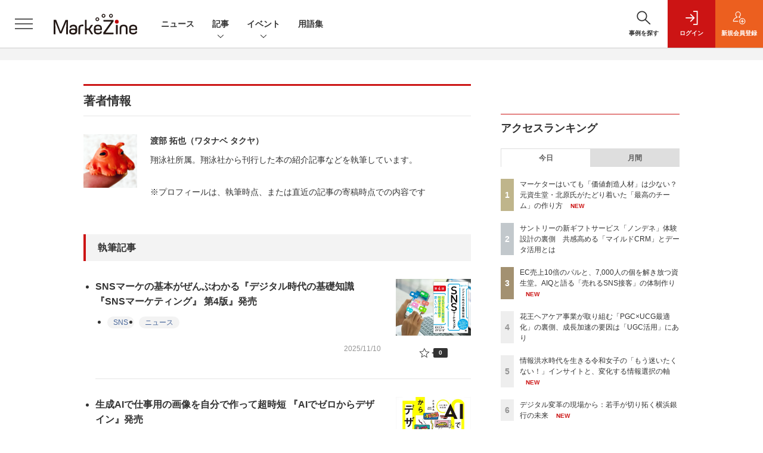

--- FILE ---
content_type: text/html; charset=utf-8
request_url: https://www.google.com/recaptcha/api2/aframe
body_size: 182
content:
<!DOCTYPE HTML><html><head><meta http-equiv="content-type" content="text/html; charset=UTF-8"></head><body><script nonce="CIJBsiZnm06Ob4YnmnoZ8Q">/** Anti-fraud and anti-abuse applications only. See google.com/recaptcha */ try{var clients={'sodar':'https://pagead2.googlesyndication.com/pagead/sodar?'};window.addEventListener("message",function(a){try{if(a.source===window.parent){var b=JSON.parse(a.data);var c=clients[b['id']];if(c){var d=document.createElement('img');d.src=c+b['params']+'&rc='+(localStorage.getItem("rc::a")?sessionStorage.getItem("rc::b"):"");window.document.body.appendChild(d);sessionStorage.setItem("rc::e",parseInt(sessionStorage.getItem("rc::e")||0)+1);localStorage.setItem("rc::h",'1765321009165');}}}catch(b){}});window.parent.postMessage("_grecaptcha_ready", "*");}catch(b){}</script></body></html>

--- FILE ---
content_type: text/javascript;charset=utf-8
request_url: https://id.cxense.com/public/user/id?json=%7B%22identities%22%3A%5B%7B%22type%22%3A%22ckp%22%2C%22id%22%3A%22miz6jo3wie2m0n3o%22%7D%2C%7B%22type%22%3A%22lst%22%2C%22id%22%3A%2223ehdge01mkegpdurca4nh0yt%22%7D%2C%7B%22type%22%3A%22cst%22%2C%22id%22%3A%2223ehdge01mkegpdurca4nh0yt%22%7D%5D%7D&callback=cXJsonpCB7
body_size: 188
content:
/**/
cXJsonpCB7({"httpStatus":200,"response":{"userId":"cx:23euyusb4dxkb44oeyv855c1m:3p8gjkty9pgke","newUser":true}})

--- FILE ---
content_type: text/javascript
request_url: https://mz-cdn.shoeisha.jp/lib/js/dfp2.js?v3
body_size: 2008
content:
var cX = cX || {};cX.callQueue = cX.callQueue || [];
cX.callQueue.push(['getUserSegmentIds', {persistedQueryId: "e6baf1250bd9ce13167d98696a65a396c9136519", callback: function(segments) {
  if(typeof window.localStorage === 'object' && typeof window.localStorage.getItem === 'function') {
    localStorage.setItem("cxSegments", segments.join(","));
  }
}}]);

function getUserSegmentIdsLocal() {
  var segments = [];
  if(typeof window.localStorage === 'object' && typeof window.localStorage.getItem === 'function' && localStorage.getItem("cxSegments") !== null && localStorage.getItem("cxSegments").length>0) {
    segments = localStorage.getItem("cxSegments").split(',');
  }
  return segments;
}

var shoDfp = shoDfp || {};
shoDfp.getArticleTag = function() {
  var keywords = document.querySelector('meta[name="keywords"]');
  if (!keywords) {
    return [];
  }

  return keywords.content.split(',');
}

var gptadslots = [];
// (function () {
//   var useSSL = 'https:' == document.location.protocol;
//   var src = (useSSL ? 'https:' : 'http:') + '//www.googletagservices.com/tag/js/gpt.js';
//   document.write('<scr' + 'ipt src="' + src + '"></scr' + 'ipt>');
// })();
function init_dpf() {
  googletag.cmd.push(function () {
    // pc
    googletag.defineSlot('/5473248/MZ_EV1', [300, 60], 'div-gpt-ad-1416301809943-0').addService(googletag.pubads());
    googletag.defineSlot('/5473248/MZ_EV2', [300, 60], 'div-gpt-ad-1416301833536-0').addService(googletag.pubads());
    googletag.defineSlot('/5473248/MZ_TopUB_500x300', [500, 300], 'div-gpt-ad-1464160158775-0').addService(googletag.pubads());
    googletag.defineSlot('/5473248/MZ_SDMB_100x300', [300, 100], 'div-gpt-ad-1464160061209-0').addService(googletag.pubads());
    googletag.defineSlot('/5473248/MZ_PL_200x123_01', [200, 123], 'div-gpt-ad-1610524914954-0').addService(googletag.pubads());
    googletag.defineSlot('/5473248/MZ_PL_200x123_02', [200, 123], 'div-gpt-ad-1610525140061-0').addService(googletag.pubads());
    googletag.defineSlot('/5473248/MZ_PL_200x123_03', [200, 123], 'div-gpt-ad-1610525177021-0').addService(googletag.pubads());
    googletag.defineSlot('/5473248/MZ_PL_200x123_04', [200, 123], 'div-gpt-ad-1610525200638-0').addService(googletag.pubads());
    googletag.defineSlot('/5473248/MZ_PL_200x123_05', [200, 123], 'div-gpt-ad-1610525225704-0').addService(googletag.pubads());
    googletag.defineSlot('/5473248/MZ_PL_200x123_06', [200, 123], 'div-gpt-ad-1610525245940-0').addService(googletag.pubads());
    googletag.defineSlot('/5473248/MZ_PL_200x123_07', [200, 123], 'div-gpt-ad-1610525265992-0').addService(googletag.pubads());
    googletag.defineSlot('/5473248/MZ_PL_200x123_08', [200, 123], 'div-gpt-ad-1610525285549-0').addService(googletag.pubads());
    googletag.defineSlot('/5473248/MZ_PL_200x123_09', [200, 123], 'div-gpt-ad-1610525304335-0').addService(googletag.pubads());

    googletag.defineSlot('/5473248/MZ_WP_01', [300, 60], 'div-gpt-ad-1469434603959-0').addService(googletag.pubads());
    googletag.defineSlot('/5473248/MZ_WP_02', [300, 60], 'div-gpt-ad-1469434603959-1').addService(googletag.pubads());
    googletag.defineSlot('/5473248/MZ_SC_300x68_01', [300, 68], 'div-gpt-ad-1601892933675-0').addService(googletag.pubads());
    googletag.defineSlot('/5473248/MZ_SC_300x68_02', [300, 68], 'div-gpt-ad-1601892997980-0').addService(googletag.pubads());
    googletag.defineSlot('/5473248/MZ_SC_300x68_03', [300, 68], 'div-gpt-ad-1610527532781-0').addService(googletag.pubads());
    googletag.defineSlot('/5473248/MZ_REC2', [300, 250], 'div-gpt-ad-1608539085004-0').addService(googletag.pubads());
    googletag.defineSlot('/5473248/MZ_REC', [300, 250], 'div-gpt-ad-1608539137962-0').addService(googletag.pubads()).setTargeting("CxSegments", getUserSegmentIdsLocal());
    if (location.pathname == '/test/ad/') {
      googletag.defineSlot('/5473248/TEST.MZ_EV1', [300, 60], 'div-gpt-ad-1416301632880-0').addService(googletag.pubads());
      googletag.defineSlot('/5473248/TEST.MZ_EV2', [300, 60], 'div-gpt-ad-1416301748380-0').addService(googletag.pubads());
      // googletag.defineSlot('/5473248/TEST.MZ_JBimage1', [80, 60], 'div-gpt-ad-1428985111092-0').addService(googletag.pubads());
      // googletag.defineSlot('/5473248/TEST.MZ_JBimage2', [80, 60], 'div-gpt-ad-1428985111092-1').addService(googletag.pubads());
      // googletag.defineSlot('/5473248/TEST.MZ_JBtext1', [210, 60], 'div-gpt-ad-1428985111092-2').addService(googletag.pubads());
      // googletag.defineSlot('/5473248/TEST.MZ_JBtext2', [210, 60], 'div-gpt-ad-1428985111092-3').addService(googletag.pubads());
      googletag.defineSlot('/5473248/MZ_JB_01', [300, 60], 'div-gpt-ad-1469434538881-0').addService(googletag.pubads());
      googletag.defineSlot('/5473248/MZ_JB_02', [300, 60], 'div-gpt-ad-1469434538881-1').addService(googletag.pubads());
      googletag.defineSlot('/5473248/TEST.MZ_SCI_Right1_80x60', [80, 60], 'div-gpt-ad-1430989295731-0').addService(googletag.pubads());
      googletag.defineSlot('/5473248/TEST.MZ_SCI_Right2_80x60', [80, 60], 'div-gpt-ad-1430989295731-1').addService(googletag.pubads());
      googletag.defineSlot('/5473248/TEST.MZ_SCT_Right1_210x60', [210, 60], 'div-gpt-ad-1430989295731-2').addService(googletag.pubads());
      googletag.defineSlot('/5473248/TEST.MZ_SCT_Right2_210x60', [210, 60], 'div-gpt-ad-1430989295731-3').addService(googletag.pubads());
    } else {
      // googletag.defineSlot('/5473248/MZ_JBimage1', [80, 60], 'div-gpt-ad-1428985111092-0').addService(googletag.pubads());
      // googletag.defineSlot('/5473248/MZ_JBimage2', [80, 60], 'div-gpt-ad-1428985111092-1').addService(googletag.pubads());
      // googletag.defineSlot('/5473248/MZ_JBtext1', [210, 60], 'div-gpt-ad-1428985111092-2').addService(googletag.pubads());
      // googletag.defineSlot('/5473248/MZ_JBtext2', [210, 60], 'div-gpt-ad-1428985111092-3').addService(googletag.pubads());
      // googletag.defineSlot('/5473248/MZ_JB_01', [300, 60], 'div-gpt-ad-1469434538881-0').addService(googletag.pubads());
      // googletag.defineSlot('/5473248/MZ_JB_02', [300, 60], 'div-gpt-ad-1469434538881-1').addService(googletag.pubads());
      googletag.defineSlot('/5473248/MZ_JB_300x68_01', [300, 68], 'div-gpt-ad-1601893195596-0').addService(googletag.pubads());
      googletag.defineSlot('/5473248/MZ_JB_300x68_02', [300, 68], 'div-gpt-ad-1601893227477-0').addService(googletag.pubads());
    }
    var ua = navigator.userAgent;
    if ((ua.indexOf('iPhone') > 0 || ua.indexOf('iPod') > 0 || (ua.indexOf('Android') > 0 && ua.indexOf('Mobile') > 0) || ua.indexOf('Windows Phone') > 0 || ua.indexOf('BlackBerry') > 0)) {
      googletag.defineSlot('/5473248/MZ_MB//SB_SD', [[320, 168], [728, 90]], 'div-gpt-ad-1652255827456-0').addService(googletag.pubads());
    } else {
      // スーパーバナー
      googletag.defineSlot('/5473248/MZ_SB', [728, 90], 'div-gpt-ad-1602750665062-0').addService(googletag.pubads()).setTargeting("CxSegments", getUserSegmentIdsLocal());
      // googletag.defineSlot('/5473248/MZ_AUB', [500, 300], 'div-gpt-ad-1602750715910-0').addService(googletag.pubads());
    }
    //var width = window.innerWidth || document.documentElement.clientWidth;
    //if (width >= 768) {
    //    googletag.defineSlot('/5473248/MZ_AUB_Main1_428x60', [428, 60], 'div-gpt-ad-1391149162268-0').addService(googletag.pubads());
    //}
    if (location.pathname.match(/\/article\/detail\/\d+/)) {
      googletag.pubads().setTargeting("sho-tag",shoDfp.getArticleTag());
    }

    googletag.pubads().collapseEmptyDivs(true);
    googletag.pubads().enableSingleRequest();
    googletag.enableServices();
  });
}

function dfp_shuffle_array(array) {
  var n = array.length, t, i;

  while (n) {
    i = Math.floor(Math.random() * n--);
    t = array[n];
    array[n] = array[i];
    array[i] = t;
  }

  return array;
}

function dfp_ul_random_visible(id) {
  var arr = [];
  var ele = $(id);
  var flag = 0;
  ele.find("li").each(function () {
    $(this).find('div[id^="div-gpt-ad-"]').each(function () {
      if ($(this).html() != '') {
        arr.push($(this).html());
        flag++;
      }
    });
  });
  arr.sort(function () {
    return Math.random() - Math.random();
  });

  var parent_block = ele.parent();
  if (flag) {
    ele.empty();
    for (i = 0; i < arr.length; i++) {
      ele.append('<li>' + arr[i] + '</li>');
    };
    if (!parent_block.is(':visible')) parent_block.show();
  } else {
    if (parent_block.is(':visible')) parent_block.hide();
  }
}

function dfp_set_responsive(gpt_id, banner_width) {
  $(window).resize(function () {
    dfp_change_scale(gpt_id, banner_width);
  });
  $(function () {
    $(gpt_id).trigger('resize');
  });
}

function dfp_change_scale(gpt_id, banner_width) {
  var width = document.documentElement.clientWidth;
  var scale;
  var min_scale = 0.2;
  var coefficient = 0.9;
  if (width >= 1024) {
    scale = 1;
  } else {
    if (!banner_width) banner_width = 768;
    scale = width / banner_width;
    if (coefficient) scale = scale * coefficient;
    if (min_scale) scale = scale < min_scale ? min_scale : scale;
  }

  $(gpt_id)
    .css('transform-origin', '0px 50%')
    .css('transform', 'scale(' + scale + ')')
    .css('-o-transform', 'scale(' + scale + ')')
    .css('-webkit-transform', 'scale(' + scale + ')')
    .css('-moz-transform', 'scale(' + scale + ')')
    .css('-ms-transform', 'scale(' + scale + ')');
}


--- FILE ---
content_type: text/plain
request_url: https://www.google-analytics.com/j/collect?v=1&_v=j102&a=1040557336&t=pageview&_s=1&dl=https%3A%2F%2Fmarkezine.jp%2Fauthor%2F951&dp=%2Fauthor%2F951&ul=en-us%40posix&dt=%E6%B8%A1%E9%83%A8%20%E6%8B%93%E4%B9%9F%E3%81%AB%E3%81%A4%E3%81%84%E3%81%A6%EF%BC%9AMarkeZine%EF%BC%88%E3%83%9E%E3%83%BC%E3%82%B1%E3%82%B8%E3%83%B3%EF%BC%89&sr=1280x720&vp=1280x720&_u=YADAAEABAAAAACAEK~&jid=1031787475&gjid=728420051&cid=1528025436.1765321003&tid=UA-149484-44&_gid=917689298.1765321004&_r=1&_slc=1&gtm=45He5c90h2n71WRMK53v72558604za200zd72558604&gcd=13l3l3l3l1l1&dma=0&tag_exp=103116026~103200004~104527906~104528501~104684208~104684211~105391252~115495939~115583767~115938465~115938468~116184927~116184929~116217636~116217638~116251938~116251940~116682875&cd1=nonmember&cd6=1528025436.1765321003&z=343786273
body_size: -825
content:
2,cG-DTMD9E88ET

--- FILE ---
content_type: text/javascript;charset=utf-8
request_url: https://p1cluster.cxense.com/p1.js
body_size: 99
content:
cX.library.onP1('23ehdge01mkegpdurca4nh0yt');


--- FILE ---
content_type: text/javascript;charset=utf-8
request_url: https://api.cxense.com/public/widget/data?json=%7B%22context%22%3A%7B%22referrer%22%3A%22%22%2C%22categories%22%3A%7B%22testgroup%22%3A%2298%22%7D%2C%22parameters%22%3A%5B%7B%22key%22%3A%22userState%22%2C%22value%22%3A%22anon%22%7D%2C%7B%22key%22%3A%22testGroup%22%2C%22value%22%3A%2298%22%7D%2C%7B%22key%22%3A%22loadDelay%22%2C%22value%22%3A%223.1%22%7D%2C%7B%22key%22%3A%22testgroup%22%2C%22value%22%3A%2298%22%7D%5D%2C%22autoRefresh%22%3Afalse%2C%22url%22%3A%22https%3A%2F%2Fmarkezine.jp%2Fauthor%2F951%22%2C%22browserTimezone%22%3A%220%22%7D%2C%22widgetId%22%3A%2290c97616db054514150bb5144cb8f9254a9f5715%22%2C%22user%22%3A%7B%22ids%22%3A%7B%22usi%22%3A%22miz6jo3wie2m0n3o%22%7D%7D%2C%22prnd%22%3A%22miz6jo3wx1xqjalv%22%7D&media=javascript&sid=1141836886119288443&widgetId=90c97616db054514150bb5144cb8f9254a9f5715&resizeToContentSize=true&useSecureUrls=true&usi=miz6jo3wie2m0n3o&rnd=1492370307&prnd=miz6jo3wx1xqjalv&tzo=0&callback=cXJsonpCB10
body_size: 150
content:
/**/
cXJsonpCB10({"httpStatus":400,"response":{"error":"Invalid request: Widget not found or disabled."}})

--- FILE ---
content_type: text/javascript;charset=utf-8
request_url: https://api.cxense.com/public/widget/data?json=%7B%22context%22%3A%7B%22referrer%22%3A%22%22%2C%22url%22%3A%22https%3A%2F%2Fmarkezine.jp%2Fauthor%2F951%22%2C%22categories%22%3A%7B%22testgroup%22%3A%2298%22%7D%2C%22parameters%22%3A%5B%7B%22key%22%3A%22userState%22%2C%22value%22%3A%22anon%22%7D%2C%7B%22key%22%3A%22testGroup%22%2C%22value%22%3A%2298%22%7D%2C%7B%22key%22%3A%22loadDelay%22%2C%22value%22%3A%223.1%22%7D%2C%7B%22key%22%3A%22testgroup%22%2C%22value%22%3A%2298%22%7D%2C%7B%22key%22%3A%22testgroup%22%2C%22value%22%3A%2298%22%7D%2C%7B%22key%22%3A%22testgroup%22%2C%22value%22%3A%2298%22%7D%2C%7B%22key%22%3A%22testgroup%22%2C%22value%22%3A%2298%22%7D%2C%7B%22key%22%3A%22testgroup%22%2C%22value%22%3A%2298%22%7D%5D%2C%22autoRefresh%22%3Afalse%2C%22browserTimezone%22%3A%220%22%7D%2C%22widgetId%22%3A%22f16d35c580dca1ad40022210d6418ba4c5f88011%22%2C%22user%22%3A%7B%22ids%22%3A%7B%22usi%22%3A%22miz6jo3wie2m0n3o%22%7D%7D%2C%22prnd%22%3A%22miz6jo3wx1xqjalv%22%7D&media=javascript&sid=1141836886119288443&widgetId=f16d35c580dca1ad40022210d6418ba4c5f88011&resizeToContentSize=true&useSecureUrls=true&usi=miz6jo3wie2m0n3o&rnd=1027350249&prnd=miz6jo3wx1xqjalv&tzo=0&callback=cXJsonpCB9
body_size: 1120
content:
/**/
cXJsonpCB9({"httpStatus":200,"response":{"items":[{"type":"free","campaign":"1","testId":"124"}],"template":"<!--%\n    var item = data.response.items[0];\n%-->\n<div class=\"sw-modal-wrapper\" id=\"cce-modal-wrapper\">\n  <div class=\"sw-modal pc\">\n    <div class=\"sw-box\">\n      <a class=\"sw-close\" href=\"javascript:void(0);\" tmp:onclick=\"cX_closeModal();\"></a>\n      <a class=\"sw-link\" tmp:id=\"{{cX.clickTracker(item['click_url'])}}\" tmp:href=\"{{item.url}}\">\n        <img tmp:src=\"{{item.image}}\" class=\"sw-graph\" style=\"width:300px;\">\n      </a>\n      <a class=\"sw-link-btn sw-btn\" tmp:id=\"{{cX.clickTracker(item['click_url'])}}\" tmp:href=\"{{item.url}}\">{{item.caption}}</a>\n    </div>\n  </div>\n</div>\n<!--%\n    cX_cceLoaded();\n%-->","style":".sw-modal-wrapper {\n  position: fixed;\n  margin-top: 0;\n  top: 0px;\n  left: 0px;\n  width: 100%;\n  height: 100%;\n  background: rgba(0,0,0,0.6);\n  z-index: 8000;\n}\n\n.sw-modal {\n  position: absolute;\n  top: 50%;\n  left: 50%;\n  -ms-transform: translate(-50%,-50%);\n  -webkit-transform : translate(-50%,-50%);\n  transform : translate(-50%,-50%);\n}\n\n.sw-modal.pc {\n  width: 424px;\n}\n.sw-modal.sp {\n  width: 100%;\n  box-sizing: border-box;\n}\n.sw-box {\n  position: relative;\n  padding: 1rem;\n  background: #F6F6F6; \n  border-radius: 12px;\n}\n\n.sw-modal .sw-close {\n  position: absolute;\n  display: block;\n  overflow: hidden;\n  text-decoration: none;\n}\n.sw-modal .sw-close:before {\n  color: #000;\n  content: \"\\2716\";\n  font-size: 32px;\n}\n\n.sw-modal.pc .sw-close {\n  width: 44px;\n  padding-top: 44px;\n  top: 1rem;\n  right: 1rem;\n}\n\n.sw-modal.sp .sw-close {\n  width: 48px;\n  padding-top: 48px;\n  top: 0.75rem;\n  right: 0.75rem;\n}\n\n.sw-modal.sp .sw-box {\n  margin: 1rem;\n}\n\n.sw-logo,\n.sw-graph {\n  display: block;\n}\n\n.sw-graph {\n  margin: 2rem auto;\n}\n\n.sw-modal p {\n  text-align: center;\n}\n.sw-modal p span {\n  display: block;\n}\n\n.sw-modal img {\n max-width: 100%;\n}\n.sw-link-btn {\n  height: 54px;\n  padding: 0;\n  background: #FFF;\n  border: 1px solid #CACACA;\n  border-radius: 27px;\n  color: #873744;\n  font-weight: bold;\n  line-height: 54px;\n  text-align: center;\n  display: block;\n  text-decoration: none;\n  font-size: 100%;\n}\n\n.pc .sw-link-btn {\n  margin: 1rem 2rem 1rem;\n  color: #FFF;\n}\n\n.sp .sw-link-btn {\n  margin: 1rem 2rem 1rem;\n}\n\n.sw-btn {\n  border-color: #D64343;\n  background-color: #D64343;\n  color: #D64343;\n}\n\n.sw-link {\n  text-decoration: none;\n}","head":"function cX_closeModal() {\n  var element = document.getElementById(\"cce-modal-wrapper\");\n  element.setAttribute(\"style\", \"display: none;\");\n}\n\nfunction cX_cceDisplay() {\n  var element = document.getElementById(\"cce-modal-wrapper\");\n  element.removeAttribute(\"style\");\n}\n\nfunction cX_cceLoaded() {\n    setTimeout(cX_cceDisplay, 100);\n}\n","prnd":"miz6jo3wx1xqjalv"}})

--- FILE ---
content_type: text/javascript
request_url: https://markezine.jp/lib/js/cx-custom.js?20180709
body_size: 4622
content:
/*
 * cx-custom.js
 * Copyright (C) 2017 Cxense ASA
 *
 * Usage: 
 *   0. Initialize custom trackings
 *     window.cXcustom = window.cXcustom || function() {(window.cXcustom.q = window.cXcustom.q || []).push(arguments)};
 *     cXcustom("<command>", args1, args2, args3, ...);
 *     cX.callQueue.push(['invoke', function() {
 *       cX.loadScript("<path>/cx-custom.js");
 *     }]);
 *
 *   1. Scroll depth tracking
 *     Start scroll depth tracking:
 *       cXcustom("scrollDepth", eventHandler, trackingMethod, elementId, baselineDelay);
 *     eventHandler: callback function to be called when scroll depth reaches 25%, 50%, 75%, 100%
 *       Note that 0% will be passed to the function when the tracker is ready
 *     trackingMethod:
 *       0 - measure percentage relative to the entire page
 *       1 - measure percentage of article
 *       2 - measure percentage relative to the end of the article
 *     elementId: ID of the element (N/A for trackingMethod == 0)
 *       if trackingMethod == 1: element encapuslating the article body
 *       if trackingMethod == 2: element at the end of the article
 *     isClassName: true if the elementId is a class name of an element
 *     baselineDelay: delay in milliseconds before eventHandler is called for baseline, -1 to disable
 *       'baseline' is the event(s) sent to report initial visibility on first view without requiring the user to scroll
*/

(function() {

  if(_isRobot()) {
    return;
  }

  /**
   * Setup scroll depth tracking
   */
   function initCxScrollDepth(eventHandler, trackingMethod, elementId, isClassName, baselineDelay) {
    var cxScrollDepth = (function() {
      var _instance;
      var _eventHandler;
      var _element;
      var _resolution;
      var _prevVal;
      var _calcDepth;
      // setup
      function _init(eventHandler, trackingMethod, elementId, isClassName, baselineDelay) {
        _eventHandler = eventHandler;
        if (trackingMethod != 0) {
          if (isClassName) {
            _element = document.getElementsByClassName(elementId)[0];
          } else {
            _element = document.getElementById(elementId);
          }
          if(!_element) {
            return;
          }
        }
        _resolution = 25;
        _prevVal = 0;
        switch (trackingMethod) {
          case 0:
            _calcDepth = _calcDepth0;
            break;
          case 1:
            _calcDepth = _calcDepth1;
            break;
          default:
            _calcDepth = _calcDepth2;
            break;
        }
        _startScrollDepthTracking(baselineDelay);
      };
      return {
        init: function (eventHandler, trackingMethod, elementId, isClassName, baselineDelay) {
           _init(eventHandler, trackingMethod, elementId, isClassName, baselineDelay);
        }
      };
      function _calcDepth0() {
        var pos = cX.getScrollPos();
        var windowSize = cX.getWindowSize();
        var docSize = cX.getDocumentSize();
        var percentage = (pos.top + windowSize.height) / docSize.height * 100;
        percentage = Math.ceil(percentage);
        if (percentage > 100) { percentage = 100; }
        var depth = Math.floor(percentage / _resolution);
        var reportVal = depth * _resolution;
        if (_prevVal < reportVal && reportVal >= _resolution) {
          for (var val = _prevVal + _resolution; val < reportVal; val += _resolution) {
            _eventHandler(val);
          }
          _eventHandler(reportVal);
          _prevVal = reportVal;
        }
      }
      function _calcDepth1() {
        var pos = cX.getScrollPos();
        var windowSize = cX.getWindowSize();
        var bodyElementPos = cX.getElementPosition(_element);
        if (pos.top + windowSize.height > bodyElementPos.top) {
          var percentage = (pos.top + windowSize.height - bodyElementPos.top) / _element.offsetHeight * 100;
          percentage = Math.ceil(percentage);
          if (percentage > 100) { percentage = 100; }
          var depth = Math.floor(percentage / _resolution);
          var reportVal = depth * _resolution;
          if (_prevVal < reportVal && reportVal >= _resolution) {
            for (var val = _prevVal + _resolution; val < reportVal; val += _resolution) {
              _eventHandler(val);
            }
            _eventHandler(reportVal);
            _prevVal = reportVal;
          }
        }
      }
      function _calcDepth2() {
        var pos = cX.getScrollPos();
        var windowSize = cX.getWindowSize();
        var bodyElementPos = cX.getElementPosition(_element);
        var percentage = (pos.top + windowSize.height) / bodyElementPos.top * 100;
        percentage = Math.ceil(percentage);
        if (percentage > 100) { percentage = 100; }
        var depth = Math.floor(percentage / _resolution);
        var reportVal = depth * _resolution;
        if (_prevVal < reportVal && reportVal >= _resolution) {
          for (var val = _prevVal + _resolution; val < reportVal; val += _resolution) {
            _eventHandler(val);
          }
          _eventHandler(reportVal);
          _prevVal = reportVal;
        }
      }
      function _onScroll() {
        if (_prevVal >= 100) return;
        _calcDepth();
      };
      /*
       * Throttle function borrowed from:
       * Underscore.js 1.5.2
       * http://underscorejs.org
       * (c) 2009-2013 Jeremy Ashkenas, DocumentCloud and Investigative Reporters & Editors
       * Underscore may be freely distributed under the MIT license.
       */
      function throttle(func, wait) {
        var context, args, result;
        var timeout = null;
        var previous = 0;
        var later = function() {
          previous = new Date;
          timeout = null;
          result = func.apply(context, args);
        };
        return function() {
          var now = new Date;
          if (!previous) previous = now;
          var remaining = wait - (now - previous);
          context = this;
          args = arguments;
          if (remaining <= 0) {
            clearTimeout(timeout);
            timeout = null;
            previous = now;
            result = func.apply(context, args);
          } else if (!timeout) {
            timeout = setTimeout(later, remaining);
          }
          return result;
        };
      }
      function _startScrollDepthTracking(baselineDelay) {
        _eventHandler(0);
        if (baselineDelay > 0) {
          setTimeout(function() {
            _onScroll();
          }, baselineDelay);
        }
        window.addEventListener('scroll', throttle(_onScroll, 500), false);
      };
    })();
    if (document.readyState === "loading") {
      window.document.addEventListener("DOMContentLoaded", function (event) {
        cxScrollDepth.init(eventHandler, trackingMethod, elementId, isClassName, baselineDelay);
      });
    } else {
      cxScrollDepth.init(eventHandler, trackingMethod, elementId, isClassName, baselineDelay);
    }
  }

  /**
  *  clicked area/link tracking
  */
  var cx_clickedTracker = (function(){
      var _targetRegex = /^data-cx-/i;
      var _instance;
      var _intRegex;
      var _eventHandler;
      var _cpMaxLen = 40;
      function _init(eventHandler) {
        _eventHandler = eventHandler;
        _startTracking();
        _intRegex = new RegExp(location.origin);
        return true;
      }
      function _startTracking() {
          window.addEventListener('mouseup', _onClickEvent, false);
          window.addEventListener('contextmenu', _onClickEvent, false);
          //window.addEventListener('click', function(e) {var ev=e||window.event;ev.preventDefault()}, false);
      }
      function _stopTracking() {
          window.removeEventListener('mouseup', _onClickEvent, false);
          window.removeEventListener('contextmenu', _onClickEvent, false);
          //window.removeEventListener('click', function(e) {var ev=e||window.event;ev.preventDefault()}, false);
      }
      function _setTarget(target) {
          if(target instanceof RegExp) {
              _targetRegex = target;
          }
      }
      function _isInternal(url) {
        return url.match(_intRegex) || url.charAt(0) === "/" || url.charAt(0) === ".";
      }
      function _createCustomSendEvent(prnd) {
        return function(type, customParameters, providedArgs, segmentIds) {
          customParameters = customParameters || {};
          var args = cX.library.combineArgs(cX.library.m_customEventAttributes || {}, providedArgs || {});
          var identities = args.identities || [];
          if (!cX.Array.some(identities, function(id) { return id.type === 'cx'; })) {
              identities.push({ id: cX.getUserId(), type: 'cx' });
          }
          var apiFormattedCustomParameters = [];
          cX.Object.forEach(customParameters, function(value, name) {
              apiFormattedCustomParameters.push({ group: name, item: value, type: typeof(value) === 'number' ? 'number' : 'string' });
          });
          var requestObject = {
              events: [{
                  type: type,
                  rnd: cX.library._randomString(),
                  siteId: cX.library.m_siteId,
                  prnd: prnd,
                  userIds: identities,
                  origin: args.origin,
                  segmentIds: segmentIds,
                  customParameters: apiFormattedCustomParameters
              }]};
          // console.log(requestObject);
          var url = 'https://comcluster.cxense.com/dmp/push?callback={'+'{callback}'+'}' +
              '&persisted=' + encodeURIComponent(args.persistedQueryId) +
              '&json=' + encodeURIComponent(cX.JSON.stringify(requestObject));
          cX.jsonpRequest(url, function() { if (args.callback) { args.callback(); } }, { synchronous: args.synchronous });
        };
      }
      function _sendClickedArea() {
        try {
          if (typeof localStorage === 'object' && typeof localStorage.getItem === 'function') {
            var keyName = "cx_clickedTracker";
            var clickedArea = JSON.parse(localStorage.getItem(keyName));
            if(clickedArea) {
              localStorage.removeItem(keyName);
              var lastClicked = clickedArea["time"] || 0;
              var now = Math.round(new Date().getTime() / 1000);
              var fromInternal = document.referrer === clickedArea["url"];
              if (isFinite(lastClicked) && lastClicked <= now && (lastClicked > now - 30 * 60) && fromInternal) {
                _eventHandler(_createCustomSendEvent(clickedArea.prnd), clickedArea["data"]);
              }
            }
          }
        } catch (e) { }
      }
      function _storeLocalStorage(data) {
          if (typeof localStorage === 'object' && typeof localStorage.setItem === 'function') {
            var now = Math.round(new Date().getTime() / 1000);
            localStorage.setItem("cx_clickedTracker", JSON.stringify({
              "time": now,
              "url": location.href,
              "prnd": cX.library.m_rnd,
              "data": data
            }));
          }
      }
      function _onClickEvent(event) {
          var ev = event || window.event;
          var param = {};
          var href = {};
          var hrefTarget;
          if(ev) {
              var el = ev.target || ev.srcElement;
              for(var i = 0; (i < 20) && (el) && el.nodeName.toLowerCase() !== 'body'; i++) {
                  if(el.nodeType === 1 && el.nodeName.toLowerCase() === "a") {
                      hrefTarget = el.target || "_self";
                      href["desturl"] = (el.href || "").slice(0,_cpMaxLen);
                      href["text"] = (el.innerText || el.href || "").slice(0,_cpMaxLen).replace(/[\x00-\x1f\x7f]/g, '').replace(/\x20+/g, "\x20");
                  }
                  if(el.nodeType === 1 && "attributes" in el) {
                      for(var j = 0; j < el["attributes"].length; j++) {
                          var attr = el["attributes"][j];
                          if(attr.name.toLowerCase().match(_targetRegex)) {
                              var attrName = "clk_" + attr.name.toLowerCase().replace(_targetRegex,"").slice(0,20).replace(/[\x00-\x1f\x7f]/g, '').replace(/\x20+/g, "-");
                              if(!(attrName in param)) {
                                  param[attrName] = attr.value.slice(0,_cpMaxLen).replace(/[\x00-\x1f\x7f]/g, '').replace(/\x20+/g, "\x20");
                              }
                          }
                      }
                  }
                  el = el.parentNode;
              }
          }
          if(Object.keys(param).length > 0 && Object.keys(href).length > 0) {
              Object.assign(param, href);
              //console.log(param);
              if(hrefTarget === "_blank") {
                  //console.log("blank");
                  _eventHandler(cX.sendEvent, param);
              }
              else {
                  if("desturl" in href && _isInternal(href["desturl"])) {
                      //console.log("internal");
                      _storeLocalStorage(param);
                  }
                  else {
                      //console.log("external");
                      _eventHandler(cX.sendEvent, param);
                  }
              }
          }
          return true;
      }
      return {
          init: function(eventHandler) {
              if (!_instance) {
                _instance = _init(eventHandler);
                _sendClickedArea();
              }
              return _instance;
          },
          stop: function(eventHandler) {
              _stopTracking();
          },
          setTarget: function(target) {
              return _setTarget(target);
          }
      }
  })();


  function _isRobot() {
    var robot_strings = ["preview", "phantomjs", "spider", "crawl", "cxense", "slurp", "read ahead agent"];
    var re_bot = /\bbot|bot\b/;
    var ua = navigator.userAgent.toLowerCase();
    if(re_bot.test(ua)) {
      return true;
    } else {
      for(var i=0; i<robot_strings.length; i++) {
        if(ua.indexOf(robot_strings[i])!=-1) {
          return true;
        }
      }
    }
    return ua.indexOf("mozilla") == 0 && ua.indexOf(" ") == -1;
  }

  // console.log("cx-custom.js loaded!");
  var _cXcustom = function () { (window.cXcustom.q = window.cXcustom.q || []).push(arguments); _queueExecute(); };
  _cXcustom.q = window.cXcustom && window.cXcustom.q ? window.cXcustom.q : [];
  window.cXcustom = _cXcustom;

  _queueExecute();

  function _queueExecute() {
    while (window.cXcustom.q && window.cXcustom.q.length > 0) {
      var command = window.cXcustom.q.shift();
      try {
        if (command[0] === "scrollDepth") {
          initCxScrollDepth(command[1], command[2], command[3], command[4], command[5])
        } else if(command[0] === "clickedTracker") {
          cx_clickedTracker.init(command[1]);
        }

      } catch (e) { }
    }
  }
})();


--- FILE ---
content_type: text/javascript;charset=utf-8
request_url: https://api.cxense.com/public/widget/data?json=%7B%22context%22%3A%7B%22referrer%22%3A%22%22%2C%22categories%22%3A%7B%22testgroup%22%3A%2298%22%7D%2C%22parameters%22%3A%5B%7B%22key%22%3A%22userState%22%2C%22value%22%3A%22anon%22%7D%2C%7B%22key%22%3A%22testGroup%22%2C%22value%22%3A%2298%22%7D%2C%7B%22key%22%3A%22loadDelay%22%2C%22value%22%3A%223.1%22%7D%2C%7B%22key%22%3A%22testgroup%22%2C%22value%22%3A%2298%22%7D%5D%2C%22autoRefresh%22%3Afalse%2C%22url%22%3A%22https%3A%2F%2Fmarkezine.jp%2Fauthor%2F951%22%2C%22browserTimezone%22%3A%220%22%7D%2C%22widgetId%22%3A%226b27504a68afffa167fb2cccc8cebedf6ea5cf37%22%2C%22user%22%3A%7B%22ids%22%3A%7B%22usi%22%3A%22miz6jo3wie2m0n3o%22%7D%7D%2C%22prnd%22%3A%22miz6jo3wx1xqjalv%22%7D&media=javascript&sid=1141836886119288443&widgetId=6b27504a68afffa167fb2cccc8cebedf6ea5cf37&resizeToContentSize=true&useSecureUrls=true&usi=miz6jo3wie2m0n3o&rnd=234530433&prnd=miz6jo3wx1xqjalv&tzo=0&callback=cXJsonpCB2
body_size: 7302
content:
/**/
cXJsonpCB2({"httpStatus":200,"response":{"items":[{"dominantimagedimensions":"1200x630","recs-image":"http://markezine.jp/static/images/article/50159/50159_arena0.png","description":"大手事業会社でトップマーケターとして活躍し、数々のNo.1ブランドを創ってきた北原規稚子さんが、2025年に独立しました。その背景にあったのは、マーケターとしての「原点回帰」だったようです。北原さんのキャリア、捉えている課題、これからのキャリアでのテーマと新たな挑戦について、インタビューしてきました。","collection":"Collection 1","dominantthumbnaildimensions":"300x158","sho-publish-d":"20251208","title":"マーケターはいても「価値創造人材」は少ない?元資生堂・北原氏がたどり着いた「最高のチーム」の作り方","url":"https://markezine.jp/article/detail/50159","dominantimage":"https://markezine.jp/static/images/article/50159/50159_fb0.png","recs-rawtitle":"マーケターはいても「価値創造人材」は少ない？元資生堂・北原氏がたどり着いた「最高のチーム」の作り方 (1/3)：MarkeZine（マーケジン）","dominantthumbnail":"https://content-thumbnail.cxpublic.com/content/dominantthumbnail/c334f18276393188355cd58d51bca0116fcd5189.jpg?69361067","campaign":"1","testId":"38","id":"c334f18276393188355cd58d51bca0116fcd5189","placement":"1000","click_url":"https://api.cxense.com/public/widget/click/[base64]"},{"dominantimagedimensions":"1200x630","recs-image":"http://markezine.jp/static/images/article/50133/50133_arena.jpg","description":"スタッフの個性を活かしたインフルエンサー化は、「認知」の獲得にとどまりません。アパレル大手のパルは、スタッフの個人SNS活用を推進し、8年間でEC売上を50億円から500億円へと10倍に成長させる驚異的な成果を上げています。一方、資生堂ジャパンは全国約7,000名の美容部員の力をデジタル上で解放し、新たな接客モデルの構築に挑んでいます。 なぜ両社は「個の力」でビジネスを動かせるのか? それを裏側で支えるAIQのプロファイリングAI技術と、巨大組織を動かすための「仕組み」とは。SNSを「広報」から「売れる接客」へと変革させるソーシャルセリングの神髄を3社が語ります。","collection":"Collection 1","dominantthumbnaildimensions":"300x158","sho-publish-d":"20251208","title":"EC売上10倍のパルと、7,000人の個を解き放つ資生堂。AIQと語る「売れるSNS接客」の体制作り","url":"https://markezine.jp/article/detail/50133","dominantimage":"https://markezine.jp/static/images/article/50133/50133_fb3.jpg","recs-rawtitle":"EC売上10倍のパルと、7,000人の個を解き放つ資生堂。AIQと語る「売れるSNS接客」の体制作り (1/3)：MarkeZine（マーケジン）","dominantthumbnail":"https://content-thumbnail.cxpublic.com/content/dominantthumbnail/43224c6717c3bbd726afa93bdace70a9f8a5f2b7.jpg?69362588","campaign":"1","testId":"38","id":"43224c6717c3bbd726afa93bdace70a9f8a5f2b7","placement":"1000","click_url":"https://api.cxense.com/public/widget/click/[base64]"},{"dominantimagedimensions":"1200x630","recs-image":"http://markezine.jp/static/images/article/50095/50095_arena.png","description":"2024年からヘアケア事業の変革を進めてきた花王。新ブランド「melt(メルト)」「THE ANSWER(ジアンサー)」はいずれもシェアを伸ばしており、ヘアケア事業全体で大きな成長を遂げている。この成長を加速させているのが「PGC×UGCの最適化」によるマーケティングコミュニケーションだ。本稿では、ヘアケア事業をリードする花王の野原聡氏と、花王ヘアケア事業のUGC領域を一手に担うウィングリットの川上慶士氏にインタビュー。PGC×UGCの最適化による売上最大化および、それを支える組織開発について詳しくうかがう。","collection":"Collection 1","dominantthumbnaildimensions":"300x158","sho-publish-d":"20251203","title":"花王ヘアケア事業が取り組む「PGC×UCG最適化」の裏側、成長加速の要因は「UGC活用」にあり","url":"https://markezine.jp/article/detail/50095","dominantimage":"https://markezine.jp/static/images/article/50095/50095_fb.png","recs-rawtitle":"花王ヘアケア事業が取り組む「PGC×UCG最適化」の裏側、成長加速の要因は「UGC活用」にあり (1/3)：MarkeZine（マーケジン）","dominantthumbnail":"https://content-thumbnail.cxpublic.com/content/dominantthumbnail/439915dbbbb4c5d9b48ae9b6f54d0844e9e0cd28.jpg?692f8c28","campaign":"1","testId":"38","id":"439915dbbbb4c5d9b48ae9b6f54d0844e9e0cd28","placement":"1000","click_url":"https://api.cxense.com/public/widget/click/[base64]"},{"dominantimagedimensions":"1200x630","recs-image":"http://markezine.jp/static/images/article/50008/50008_0.jpg","description":"ブランドのファンを増やし、長期にわたってつながるためには、どのような体験設計が効果的なのか。電通グループが掲げる、顧客とつながり続ける「CX-Connect」の実現を掘り下げていく本連載の第5回では、サントリーの新たなCRM戦略をテーマにインタビューを実施。顧客の共感を深め能動的なコミュニケーションを促す仕組みについて、MarkeZine編集長の安成が、サントリーの馬場氏と本プロジェクトに関わる電通の松林氏、宮本氏、吉田氏に話を聞いた。","collection":"Collection 1","dominantthumbnaildimensions":"300x158","sho-publish-d":"20251203","title":"サントリーの新ギフトサービス「ノンデネ」体験設計の裏側 共感高める「マイルドCRM」とデータ活用とは","url":"https://markezine.jp/article/detail/50008","dominantimage":"https://markezine.jp/static/images/article/50008/50008_fb.jpg","recs-rawtitle":"サントリーの新ギフトサービス「ノンデネ」体験設計の裏側 共感高める「マイルドCRM」とデータ活用とは (1/3)：MarkeZine（マーケジン）","dominantthumbnail":"https://content-thumbnail.cxpublic.com/content/dominantthumbnail/a54d89a33c6282f33fe5ac0dca08cf1cbdcfc698.jpg?692f92ac","campaign":"1","testId":"38","id":"a54d89a33c6282f33fe5ac0dca08cf1cbdcfc698","placement":"1000","click_url":"https://api.cxense.com/public/widget/click/[base64]"},{"dominantimagedimensions":"1200x630","recs-image":"http://markezine.jp/static/images/article/50185/50185_arena.png","description":"この連載では、「女の子」を中心に研究・プランニング・事業開発を行う電通の社内横断チーム「GIRL’S GOOD LAB」のメンバーが毎回テーマを設けて、今、Z世代の女の子たちの中でトレンドになっている事象をピックアップし、電通グラレコ研究所のイラストとともに、その裏に潜む女の子たちのインサイトを解説していきます。","collection":"Collection 1","dominantthumbnaildimensions":"300x158","sho-publish-d":"20251209","title":"情報洪水時代を生きる令和女子の「もう迷いたくない!」インサイトと、変化する情報選択の軸","url":"https://markezine.jp/article/detail/50185","dominantimage":"https://markezine.jp/static/images/article/50185/50185_fb.png","recs-rawtitle":"情報洪水時代を生きる令和女子の「もう迷いたくない！」インサイトと、変化する情報選択の軸 (1/3)：MarkeZine（マーケジン）","dominantthumbnail":"https://content-thumbnail.cxpublic.com/content/dominantthumbnail/4009298f37a721d57b677fb4fdbd27b2e9a96ee5.jpg?693760e0","campaign":"1","testId":"38","id":"4009298f37a721d57b677fb4fdbd27b2e9a96ee5","placement":"1000","click_url":"https://api.cxense.com/public/widget/click/[base64]"},{"dominantimagedimensions":"1200x630","recs-image":"http://markezine.jp/static/images/article/50193/50193_arena.jpg","description":"2025年もソーシャルでは多くのミームが生まれ話題になりました。X・TikTokを中心に2025年に話題になったトピックスから、今後の「SNSでのトレンドの兆し」について、ソーシャルボイスの分析を得意とするTBWA HAKUHODOの65dB TOKYOが探ります。","collection":"Collection 1","dominantthumbnaildimensions":"300x158","sho-publish-d":"20251209","title":"「乗っかりミーム」「AI」「ゆるツラ」......2025年の年間SNSトレンドを徹底解剖!","url":"https://markezine.jp/article/detail/50193","dominantimage":"https://markezine.jp/static/images/article/50193/50193_fb.jpg","recs-rawtitle":"「乗っかりミーム」「AI」「ゆるツラ」……2025年の年間SNSトレンドを徹底解剖！ (1/2)：MarkeZine（マーケジン）","dominantthumbnail":"https://content-thumbnail.cxpublic.com/content/dominantthumbnail/5e9f81be70e7a64490d99f8fff4cab8f3ff8df83.jpg?69375a65","campaign":"1","testId":"38","id":"5e9f81be70e7a64490d99f8fff4cab8f3ff8df83","placement":"1000","click_url":"https://api.cxense.com/public/widget/click/[base64]"}],"template":"            <div class=\"c-stacknav_details\">\n              <ul class=\"l-megamenu_medialist row row-cols-sm-2 g-3\">\n<!--%\nvar dummy = \"\";\nvar items = data.response.items.slice(0, 3);\nfor (var i = 0; i < items.length; i++) {\n    var item = items[i];\n    var title = item['recs-rawtitle'].replace(\"：MarkeZine（マーケジン）\",\"\");\n    title = title.replace(/\\([0-9]+\\/[0-9]+\\)$/i,\"\");        \n    var publish_date = item['sho-publish-d'];\n    var recs_image = item['recs-image'].replace(/^http:\\/\\//i, 'https://');\n    recs_image = recs_image.replace(/^https:\\/\\/markezine.jp/, 'https://mz-cdn.shoeisha.jp');\n%-->                    \n                <li>\n                  <div class=\"l-megamenu_media\">\n                    <figure class=\"l-megamenu_media_img\"><img tmp:src=\"{{recs_image}}\" alt=\"\" width=\"200\" height=\"150\"></figure>\n                    <div class=\"l-megamenu_media_content\">\n                      <p class=\"l-megamenu_media_heading\"><a tmp:id=\"{{cX.clickTracker(item.click_url)}}\" tmp:href=\"{{item.url}}\" tmp:target=\"_top\">{{title}}</a></p>\n                    </div>\n                  </div>\n                </li>\n<!--%\n}\n%-->                   \n              </ul>\n            </div>\n","style":"","prnd":"miz6jo3wx1xqjalv"}})